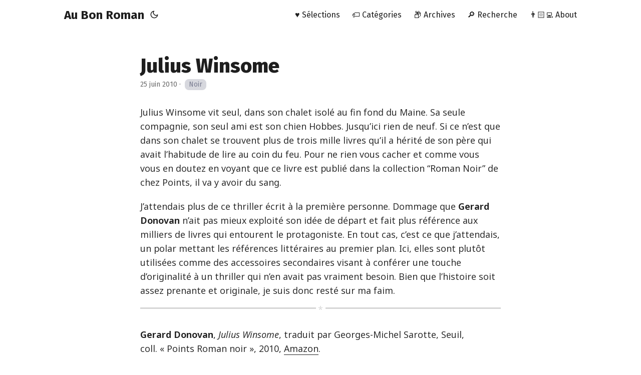

--- FILE ---
content_type: text/html; charset=UTF-8
request_url: https://www.aubonroman.com/2010/06/julius-winsome/
body_size: 3914
content:
<!DOCTYPE html>
<html lang="fr" dir="auto" data-theme="auto">

<head><meta charset="utf-8">
<meta http-equiv="X-UA-Compatible" content="IE=edge">
<meta name="viewport" content="width=device-width, initial-scale=1, shrink-to-fit=no">
<meta name="robots" content="index, follow">
<title>Julius Winsome | Au Bon Roman</title>
<meta name="keywords" content="2 étoiles, Seuil, Donovan G, Nature">
<meta name="description" content="Julius Winsome vit seul, dans son chalet isolé au fin fond du Maine. Sa seule compagnie, son seul ami est son chien Hobbes. Jusqu&rsquo;ici rien de neuf. Si ce n&rsquo;est que dans son chalet se trouvent plus de trois mille livres qu&rsquo;il a hérité de son père qui avait l&rsquo;habitude de lire au coin du feu. Pour ne rien vous cacher et comme vous vous en doutez en voyant que ce livre est publié dans la collection &ldquo;Roman Noir&rdquo; de chez Points, il va y avoir du sang.">
<meta name="author" content="Romain">
<link rel="canonical" href="https://www.aubonroman.com/2010/06/julius-winsome/">
<link crossorigin="anonymous" href="/assets/css/stylesheet.3a9603d6dd4782b866d32a3c02cd246d99b20fda6ce0b1b5c39fbdba62d0cd5f.css" integrity="sha256-OpYD1t1Hgrhm0yo8As0kbZmyD9ps4LG1w5&#43;9umLQzV8=" rel="preload stylesheet" as="style">
<link rel="icon" href="https://www.aubonroman.com/favicon.ico">
<link rel="icon" type="image/png" sizes="16x16" href="https://www.aubonroman.com/favicon-16x16.png">
<link rel="icon" type="image/png" sizes="32x32" href="https://www.aubonroman.com/favicon-32x32.png">
<link rel="apple-touch-icon" href="https://www.aubonroman.com/apple-touch-icon.png">
<link rel="mask-icon" href="https://www.aubonroman.com/safari-pinned-tab.svg">
<meta name="theme-color" content="#2e2e33">
<meta name="msapplication-TileColor" content="#2e2e33">
<link rel="alternate" hreflang="fr" href="https://www.aubonroman.com/2010/06/julius-winsome/">
<noscript>
    <style>
        #theme-toggle,
        .top-link {
            display: none;
        }

    </style>
    <style>
        @media (prefers-color-scheme: dark) {
            :root {
                --theme: rgb(29, 30, 32);
                --entry: rgb(46, 46, 51);
                --primary: rgb(218, 218, 219);
                --secondary: rgb(155, 156, 157);
                --tertiary: rgb(65, 66, 68);
                --content: rgb(196, 196, 197);
                --code-block-bg: rgb(46, 46, 51);
                --code-bg: rgb(55, 56, 62);
                --border: rgb(51, 51, 51);
                color-scheme: dark;
            }

            .list {
                background: var(--theme);
            }

            .toc {
                background: var(--entry);
            }
        }

        @media (prefers-color-scheme: light) {
            .list::-webkit-scrollbar-thumb {
                border-color: var(--code-bg);
            }
        }

    </style>
</noscript>
<script>
    if (localStorage.getItem("pref-theme") === "dark") {
        document.querySelector("html").dataset.theme = 'dark';
    } else if (localStorage.getItem("pref-theme") === "light") {
       document.querySelector("html").dataset.theme = 'light';
    } else if (window.matchMedia('(prefers-color-scheme: dark)').matches) {
        document.querySelector("html").dataset.theme = 'dark';
    } else {
        document.querySelector("html").dataset.theme = 'light';
    }

</script><meta property="og:url" content="https://www.aubonroman.com/2010/06/julius-winsome/">
  <meta property="og:site_name" content="Au Bon Roman">
  <meta property="og:title" content="Julius Winsome">
  <meta property="og:description" content="Julius Winsome vit seul, dans son chalet isolé au fin fond du Maine. Sa seule compagnie, son seul ami est son chien Hobbes. Jusqu’ici rien de neuf. Si ce n’est que dans son chalet se trouvent plus de trois mille livres qu’il a hérité de son père qui avait l’habitude de lire au coin du feu. Pour ne rien vous cacher et comme vous vous en doutez en voyant que ce livre est publié dans la collection “Roman Noir” de chez Points, il va y avoir du sang.">
  <meta property="og:locale" content="fr">
  <meta property="og:type" content="article">
    <meta property="article:section" content="post">
    <meta property="article:published_time" content="2010-06-25T00:00:00+00:00">
    <meta property="article:modified_time" content="2010-06-25T00:00:00+00:00">
    <meta property="article:tag" content="2 Étoiles">
    <meta property="article:tag" content="Seuil">
    <meta property="article:tag" content="Donovan G">
    <meta property="article:tag" content="Nature">
      <meta property="og:image" content="https://www.aubonroman.com/papermod-cover.png">
<meta name="twitter:card" content="summary_large_image">
<meta name="twitter:image" content="https://www.aubonroman.com/papermod-cover.png">
<meta name="twitter:title" content="Julius Winsome">
<meta name="twitter:description" content="Julius Winsome vit seul, dans son chalet isolé au fin fond du Maine. Sa seule compagnie, son seul ami est son chien Hobbes. Jusqu&rsquo;ici rien de neuf. Si ce n&rsquo;est que dans son chalet se trouvent plus de trois mille livres qu&rsquo;il a hérité de son père qui avait l&rsquo;habitude de lire au coin du feu. Pour ne rien vous cacher et comme vous vous en doutez en voyant que ce livre est publié dans la collection &ldquo;Roman Noir&rdquo; de chez Points, il va y avoir du sang.">


<script type="application/ld+json">
{
  "@context": "https://schema.org",
  "@type": "BreadcrumbList",
  "itemListElement": [
    {
      "@type": "ListItem",
      "position":  1 ,
      "name": "Posts",
      "item": "https://www.aubonroman.com/post/"
    }, 
    {
      "@type": "ListItem",
      "position":  2 ,
      "name": "Julius Winsome",
      "item": "https://www.aubonroman.com/2010/06/julius-winsome/"
    }
  ]
}
</script>
<script type="application/ld+json">
{
  "@context": "https://schema.org",
  "@type": "BlogPosting",
  "headline": "Julius Winsome",
  "name": "Julius Winsome",
  "description": "Julius Winsome vit seul, dans son chalet isolé au fin fond du Maine. Sa seule compagnie, son seul ami est son chien Hobbes. Jusqu\u0026rsquo;ici rien de neuf. Si ce n\u0026rsquo;est que dans son chalet se trouvent plus de trois mille livres qu\u0026rsquo;il a hérité de son père qui avait l\u0026rsquo;habitude de lire au coin du feu. Pour ne rien vous cacher et comme vous vous en doutez en voyant que ce livre est publié dans la collection \u0026ldquo;Roman Noir\u0026rdquo; de chez Points, il va y avoir du sang.\n",
  "keywords": [
    "2 étoiles", "Seuil", "Donovan G", "Nature"
  ],
  "articleBody": "Julius Winsome vit seul, dans son chalet isolé au fin fond du Maine. Sa seule compagnie, son seul ami est son chien Hobbes. Jusqu’ici rien de neuf. Si ce n’est que dans son chalet se trouvent plus de trois mille livres qu’il a hérité de son père qui avait l’habitude de lire au coin du feu. Pour ne rien vous cacher et comme vous vous en doutez en voyant que ce livre est publié dans la collection “Roman Noir” de chez Points, il va y avoir du sang.\nJ’attendais plus de ce thriller écrit à la première personne. Dommage que Gerard Donovan n’ait pas mieux exploité son idée de départ et fait plus référence aux milliers de livres qui entourent le protagoniste. En tout cas, c’est ce que j’attendais, un polar mettant les références littéraires au premier plan. Ici, elles sont plutôt utilisées comme des accessoires secondaires visant à conférer une touche d’originalité à un thriller qui n’en avait pas vraiment besoin. Bien que l’histoire soit assez prenante et originale, je suis donc resté sur ma faim.\nGerard Donovan, Julius Winsome, traduit par Georges-Michel Sarotte, Seuil, coll. « Points Roman noir », 2010, Amazon.\n",
  "wordCount" : "194",
  "inLanguage": "fr",
  "image": "https://www.aubonroman.com/papermod-cover.png","datePublished": "2010-06-25T00:00:00Z",
  "dateModified": "2010-06-25T00:00:00Z",
  "author":{
    "@type": "Person",
    "name": "Romain"
  },
  "mainEntityOfPage": {
    "@type": "WebPage",
    "@id": "https://www.aubonroman.com/2010/06/julius-winsome/"
  },
  "publisher": {
    "@type": "Organization",
    "name": "Au Bon Roman",
    "logo": {
      "@type": "ImageObject",
      "url": "https://www.aubonroman.com/favicon.ico"
    }
  }
}
</script>
</head>
<body id="top">
    <header class="header">
    <nav class="nav">
        <div class="logo">
            <a href="https://www.aubonroman.com/" accesskey="h" title="Au Bon Roman (Alt + H)">Au Bon Roman</a>
            <div class="logo-switches">
                <button id="theme-toggle" accesskey="t" title="(Alt + T)" aria-label="Toggle theme">
                    <svg id="moon" xmlns="http://www.w3.org/2000/svg" width="24" height="18" viewBox="0 0 24 24"
                        fill="none" stroke="currentColor" stroke-width="2" stroke-linecap="round"
                        stroke-linejoin="round">
                        <path d="M21 12.79A9 9 0 1 1 11.21 3 7 7 0 0 0 21 12.79z"></path>
                    </svg>
                    <svg id="sun" xmlns="http://www.w3.org/2000/svg" width="24" height="18" viewBox="0 0 24 24"
                        fill="none" stroke="currentColor" stroke-width="2" stroke-linecap="round"
                        stroke-linejoin="round">
                        <circle cx="12" cy="12" r="5"></circle>
                        <line x1="12" y1="1" x2="12" y2="3"></line>
                        <line x1="12" y1="21" x2="12" y2="23"></line>
                        <line x1="4.22" y1="4.22" x2="5.64" y2="5.64"></line>
                        <line x1="18.36" y1="18.36" x2="19.78" y2="19.78"></line>
                        <line x1="1" y1="12" x2="3" y2="12"></line>
                        <line x1="21" y1="12" x2="23" y2="12"></line>
                        <line x1="4.22" y1="19.78" x2="5.64" y2="18.36"></line>
                        <line x1="18.36" y1="5.64" x2="19.78" y2="4.22"></line>
                    </svg>
                </button>
            </div>
        </div>
        <ul id="menu">
            <li>
                <a href="https://www.aubonroman.com/selections/" title="♥️ Sélections">
                    <span>♥️ Sélections</span>
                </a>
            </li>
            <li>
                <a href="https://www.aubonroman.com/categories/" title="🏷️ Catégories">
                    <span>🏷️ Catégories</span>
                </a>
            </li>
            <li>
                <a href="https://www.aubonroman.com/archives/" title="📦 Archives">
                    <span>📦 Archives</span>
                </a>
            </li>
            <li>
                <a href="https://www.aubonroman.com/search/" title="Search">
                    <span>🔎 Recherche</span>
                </a>
            </li>
            <li>
                <a href="https://www.aubonroman.com/about/" title="👨🏻‍💻 About">
                    <span>👨🏻‍💻 About</span>
                </a>
            </li>
        </ul>
    </nav>
</header>
<main class="main">

<article class="post-single">
  <header class="post-header">
    
    <h1 class="post-title entry-hint-parent">
      Julius Winsome
    </h1>
    
    <div class="post-meta"><span title='2010-06-25 00:00:00 +0000 UTC'>25 juin 2010</span>&nbsp;·&nbsp;

<span class="w3-tag"><a href="/categories/noir/" style="background-color: #d7d8de; color: #7c7f93;display:inline-block;padding-left:8px;padding-right:8px;text-align:center;border-radius:8px">
    Noir
</a></span>



</div>
  </header> 
  <div class="post-content"><p>Julius Winsome vit seul, dans son chalet isolé au fin fond du Maine. Sa seule compagnie, son seul ami est son chien Hobbes. Jusqu&rsquo;ici rien de neuf. Si ce n&rsquo;est que dans son chalet se trouvent plus de trois mille livres qu&rsquo;il a hérité de son père qui avait l&rsquo;habitude de lire au coin du feu. Pour ne rien vous cacher et comme vous vous en doutez en voyant que ce livre est publié dans la collection &ldquo;Roman Noir&rdquo; de chez Points, il va y avoir du sang.</p>
<p>J&rsquo;attendais plus de ce thriller écrit à la première personne. Dommage que <strong>Gerard Donovan</strong> n&rsquo;ait pas mieux exploité son idée de départ et fait plus référence aux milliers de livres qui entourent le protagoniste. En tout cas, c&rsquo;est ce que j&rsquo;attendais, un polar mettant les références littéraires au premier plan. Ici, elles sont plutôt utilisées comme des accessoires secondaires visant à conférer une touche d&rsquo;originalité à un thriller qui n&rsquo;en avait pas vraiment besoin. Bien que l&rsquo;histoire soit assez prenante et originale, je suis donc resté sur ma faim.</p>
<hr>
<p><strong>Gerard Donovan</strong>, <em>Julius Winsome</em>, traduit par Georges-Michel Sarotte, Seuil, coll. « Points Roman noir », 2010, <a href="http://www.amazon.fr/dp/9782757817513/?tag=aubonroman-21">Amazon</a>.</p>


  </div>

  <footer class="post-footer">
<nav class="paginav">
  <a class="prev" href="https://www.aubonroman.com/2010/07/docteur-nikola/">
    <span class="title">« Précédent</span>
    <br>
    <span>Docteur Nikola</span>
  </a>
  <a class="next" href="https://www.aubonroman.com/2010/06/quai-dorsay-t1/">
    <span class="title">Suivant »</span>
    <br>
    <span>Quai d&#39;Orsay T1</span>
  </a>
</nav>

  </footer>
</article>
    </main>
    
<footer class="footer">
        <span>&copy; 2007 - 2026 · <a href="https://www.aubonroman.com/">Au Bon Roman</a></span> · 

    <span>
        Powered by
        <a href="https://gohugo.io/" rel="noopener noreferrer" target="_blank">Hugo</a> &
        <a href="https://github.com/adityatelange/hugo-PaperMod/" rel="noopener" target="_blank">PaperMod</a>
    </span>
</footer>
<a href="#top" aria-label="go to top" title="Go to Top (Alt + G)" class="top-link" id="top-link" accesskey="g">
    <svg xmlns="http://www.w3.org/2000/svg" viewBox="0 0 12 6" fill="currentColor">
        <path d="M12 6H0l6-6z" />
    </svg>
</a>

<script>
    let menu = document.getElementById('menu');
    if (menu) {
        
        const scrollPosition = localStorage.getItem("menu-scroll-position");
        if (scrollPosition) {
            menu.scrollLeft = parseInt(scrollPosition, 10);
        }
        
        menu.onscroll = function () {
            localStorage.setItem("menu-scroll-position", menu.scrollLeft);
        }
    }

    document.querySelectorAll('a[href^="#"]').forEach(anchor => {
        anchor.addEventListener("click", function (e) {
            e.preventDefault();
            var id = this.getAttribute("href").substr(1);
            if (!window.matchMedia('(prefers-reduced-motion: reduce)').matches) {
                document.querySelector(`[id='${decodeURIComponent(id)}']`).scrollIntoView({
                    behavior: "smooth"
                });
            } else {
                document.querySelector(`[id='${decodeURIComponent(id)}']`).scrollIntoView();
            }
            if (id === "top") {
                history.replaceState(null, null, " ");
            } else {
                history.pushState(null, null, `#${id}`);
            }
        });
    });

</script>
<script>
    var mybutton = document.getElementById("top-link");
    window.onscroll = function () {
        if (document.body.scrollTop > 800 || document.documentElement.scrollTop > 800) {
            mybutton.style.visibility = "visible";
            mybutton.style.opacity = "1";
        } else {
            mybutton.style.visibility = "hidden";
            mybutton.style.opacity = "0";
        }
    };

</script>
<script>
    document.getElementById("theme-toggle").addEventListener("click", () => {
        const html = document.querySelector("html");
        if (html.dataset.theme === "dark") {
            html.dataset.theme = 'light';
            localStorage.setItem("pref-theme", 'light');
        } else {
            html.dataset.theme = 'dark';
            localStorage.setItem("pref-theme", 'dark');
        }
    })

</script>
</body>

</html>
